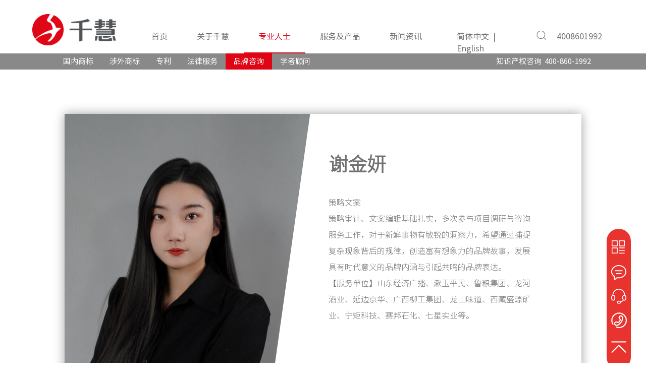

--- FILE ---
content_type: text/html;charset=UTF-8
request_url: http://www.qianhuiip.com/zyrs/detail_163947_1534.html
body_size: 3486
content:
<html>
<base href="http://www.qianhuiip.com/" />

<meta name="renderer" content="webkit"/>  
<meta name="force-rendering" content="webkit"/>  		
<meta http-equiv="X-UA-Compatible" content="IE=Edge,chrome=1"/> 

<link rel="stylesheet" type="text/css"  href="http://www.qianhuiip.com/web/css/fonts.css" />
<link rel="stylesheet" type="text/css"  href="http://www.qianhuiip.com/web/css/reset.css" />
<link rel="stylesheet" type="text/css"  href="http://www.qianhuiip.com/web/css/common.css" />
<link rel="stylesheet" type="text/css" href="http://www.qianhuiip.com/web/css/index.css" />
<link rel="stylesheet" type="text/css" href="http://www.qianhuiip.com/web/css/zhuanli.css" />
<script type="text/javascript" src="http://www.qianhuiip.com/web/js/jquery-1.11.0.min.js"></script>
<script type="text/javascript" src="http://www.qianhuiip.com/web/js/head.js"></script>
<script type="text/javascript" src="http://www.qianhuiip.com/web/js/common.js"></script>
<script type="text/javascript" src="http://www.qianhuiip.com/web/js/index.js"></script>
<script type="text/javascript" src="http://www.qianhuiip.com/web/js/zhuanli.js"></script>
<script type="text/javascript" src="http://www.qianhuiip.com/web/js/bannerList.js"></script>

<head>
    <meta name="toTop" content='true'>
    <meta property="og:type" content="image"/>
    <meta property="og:image" content="http://www.qianhuiip.com/web/img/logo.png"/> 
	<link rel="shortcut icon" href="http://www.qianhuiip.com/web/img/qianhui.ico" />

<!--     <script type="text/javascript" src="https://hm.baidu.com/hm.js?83d676dbfc522f10ac0c7d171064f223"></script> -->
    
    <!--[if lte IE 9]>
    <div id="ie9-warning">您正在使用 Internet Explorer 9 以下版本，网页内容可能无法正常显示。建议您升级到 <a href="http://www.microsoft.com/china/windows/internet-explorer/" target="_blank">更高版本</a> 或以下浏览器： <a href="http://www.mozillaonline.com/" target="_blank">Firefox</a> / <a href="https://www.google.cn/chrome/" target="_blank">Chrome</a> 
    </div>
    <script type="text/javascript">
    function position_fixed(el, eltop, elleft){
    // check if this is IE9
    if(!window.XMLHttpRequest)
    window.onscroll = function(){
     el.style.top = (document.documentElement.scrollTop + eltop)+"px";
     el.style.left = (document.documentElement.scrollLeft + elleft)+"px";
    }
    else el.style.position = "fixed";
    
    }
    position_fixed(document.getElementById("ie9-warning"),0, 0);
    </script>
  <![endif]-->
	<style>
		/* 低浏览器版本提示 */
		#ie9-warning{
		    margin: 0;
		    padding: 0;
		    background-color: yellow;
		    height: 50px;
		    width: 100%;
		    text-align: center;
		    line-height: 50px;
		    z-index: 99999;
		   }
		   #ie9-warning a{
		    color: red;
		    text-decoration: underline;
		   }
	</style>
</head>
<!--顶部-->
<body>
	<div class="top">
		<div class="header">
			<div class="logo"><a href="http://www.qianhuiip.com/" title="千慧展示站"><img src="http://www.qianhuiip.com/web/images/logo.png" alt="logo" /></a></div>
			
			<ul class="nav_z nav">
				<li class="nav_current" id="index"><span><a href="http://www.qianhuiip.com/">首页</a></span></li>
				<li id="aboutqh"><span>关于千慧</span></li>
				<li id="zyrs"><span>专业人士</span></li>
				<li id="fwcp">
					<span>服务及产品</span>
					<div class="subnav">
						<ul>
							<li><a href="http://www.qianhuiip.com/trademark/">商标</a></li>
							<li><a href="http://www.qianhuiip.com/zhuanli/">专利</a></li>
							<li><a href="http://www.qianhuiip.com/lawsuit/">诉讼</a></li>
							<li><a href="http://www.qianhuiip.com/Ubrandr/">品牌咨询</a></li>
							<li><a href="http://www.qianhuiip.com/zcpx/">知产培训</a></li>
							<li><a href="http://www.qianhuiip.com/bqxm/">版权及项目管理</a></li>
							<li>知识产权咨询&nbsp;&nbsp;400-860-1992</li>
						</ul>
					</div>
				</li>
				<li id="xwzx"><span>新闻资讯</span></li>
			</ul>
			
			<div class="header_right">
				<span class="language">
					<a href="http://www.qianhuiip.com/">简体中文</a>&nbsp;&nbsp;|&nbsp;
					<a href="http://www.qianhuiip.com/aboutqh_en/list_164023.html">English</a>
				</span>
				
				<div class="img_search"></div>
				<div class="phone">4008601992</div>
				<div class="list1024"></div>
				<div class="close1024"></div>
				<div class="inputBox">
					<input type="text" id="searchKeyWord" placeholder="请输入关键词" />
					<span class="boxSearch"></span>
					<span class="close"></span>
				</div>
				
			</div>
			
		</div>
	</div>
<script type="text/javascript" src="http://www.qianhuiip.com/web/js/jquery-1.9.1.min.js"></script>
<title>谢金妍 品牌设计师  - 千慧知识产权代理咨询有限公司官网</title>
<link href="http://www.qianhuiip.com/web/css/zyrs_xq.css" rel="stylesheet" type="text/css">

<input id="className" type="hidden" name="className" value="品牌咨询" />

<div class="banner_searchResult">
	<div class="anchor">
  		<div class="anchor_nr">
   			<span><a href="http://www.qianhuiip.com/" title="首页">首页</a></span>&nbsp;&nbsp;&gt;
   			<span><a href="http://www.qianhuiip.com/zyrs/">专业人士</a></span>&nbsp;&nbsp;&gt;
   			<span id="showname"><a href="http://www.qianhuiip.com/zyrs/list_163947.html">品牌咨询</a></span>&nbsp;&nbsp;&gt;
   			<span>谢金妍</span>
  		</div>
 	</div>
</div>
<div class="rwjs">
	<ul>
		<li><img src="http://www.qianhuiip.com/qian-pic/uploadpic/qianhuiipcn/20240117/ff8080818d166a8a018d166a8a8f0000.jpg" /></li>
		<li>
			<p class="rwjs_title">谢金妍</p>
			<div><p>
	策略文案
</p>
<p>
	策略审计、文案编辑基础扎实，多次参与项目调研与咨询服务工作，对于新鲜事物有敏锐的洞察力，希望通过捕捉复杂现象背后的规律，创造富有想象力的品牌故事，发展具有时代意义的品牌内涵与引起共鸣的品牌表达。<br />
【服务单位】山东经济广播、漱玉平民、鲁粮集团、龙河酒业、延边京华、广西柳工集团、龙山味道、西藏盛源矿业、宁矩科技、赛邦石化、七星实业等。
</p></div>
		</li>
	</ul>
	
	<div class="rwjs_fy">
		
		<a href="http://www.qianhuiip.com/zyrs/detail_163947_1536.html" title="许多多"><p>上一位：许多多</p></a>
	    <p>没有了</p>
        </div>
</div>



<!-- 底部 -->
	<div class="footer">
		<div class="foot">
			<ul class="foot_nav">
				<li>
					<p>
						关于千慧
						<span></span>
					</p>
					<div>
						<span>
							<a href="http://www.qianhuiip.com/aboutqh/list_163982.html">千慧简介</a>
						</span>
						
						<span>
							<a href="http://www.qianhuiip.com/aboutqh/list_163984.html">千慧大事记</a>
						</span>
						
						<span>
							<a href="http://www.qianhuiip.com/aboutqh/list_163986.html">千慧荣誉</a>
						</span>
						
						<span>
							<a href="http://www.qianhuiip.com/aboutqh/list_163988.html">联系我们</a>
						</span>
					</div>
				</li>
				<li>
					<p>
						专业人士
						<span></span>
					</p>
					<div>
						<span>
							<a href="http://www.qianhuiip.com/zyrs/list_163943.html">国内商标</a>
							
						</span>
						
						<span>
							<a href="http://www.qianhuiip.com/zyrs/list_163944.html">涉外商标</a>
							
						</span>
						
						<span>
							<a href="http://www.qianhuiip.com/zyrs/list_163945.html">专利</a>
							
						</span>
						
						<span>
							<a href="http://www.qianhuiip.com/zyrs/list_163948.html">法律服务</a>
							
						</span>
						
						<span>
							<a href="http://www.qianhuiip.com/zyrs/list_163947.html">品牌咨询</a>
							
						</span>
						
<!-- 						<span> -->
<!-- 						</span> -->
						
						<span>
							<a href="http://www.qianhuiip.com/zyrs/list_164014.html">学者顾问</a>
							
						</span>
						
					</div>
				</li>
				<li>
					<p>
						服务及产品
						<span></span>
					</p>
					<div>
						<span>
							<a href="http://www.qianhuiip.com/trademark/">商标</a>
							
						</span>
						
						<span>
							<a href="http://www.qianhuiip.com/zhuanli/">专利</a>
							
						</span>
						
						<span>
							<a href="http://www.qianhuiip.com/lawsuit/">诉讼</a>
							
						</span>
						
						<span>
							<a href="http://www.qianhuiip.com/Ubrandr/">品牌咨询</a>
							
						</span>
						
						<span>
							<a href="http://www.qianhuiip.com/zcpx/">知产培训</a>
						</span>
						
						<span>
							<a href="http://www.qianhuiip.com/bqxm/">版权及项目管理</a>
							
						</span>
						
<!-- 						<span> -->
<!-- 						</span> -->
						
<!-- 						<span> -->
<!-- 						</span> -->
						
						
					</div>
				</li>
				<li>
					<p>
						新闻资讯
						<span></span>
					</p>
					<div>
						<span>
							<a href="http://www.qianhuiip.com/news/list_163959.html">千慧新闻</a>
							
						</span>
						<span>
							<a href="http://www.qianhuiip.com/news/list_163960.html">行业动态</a>
						</span>	
		
						<span>
							<a href="http://www.qianhuiip.com/news/list_163962.html">政策法规</a>
							
						</span>
					</div>
				</li>
			</ul>
			
			<div class="foot_txt">
				
				<div class="ewm">
					<div>
						<div class="wx">
							<img src="http://www.qianhuiip.com/web/images/footer_wx.png" alt="微信二维码" />
							<span></span>
						</div>
					</div>
					<div>
						<div class="tb">
							<img src="http://www.qianhuiip.com/web/images/footer_tb.png" alt="淘宝二维码" />
							<span></span>
						</div>
					</div>
					<div>
						<div class="dy">
							<img src="http://www.qianhuiip.com/web/images/footer_dy.png" alt="抖音二维码" />
							<span></span>
						</div>
					</div>
				</div>
				
				<p>© 1992-2020 山东千慧知识产权集团有限公司版权所有  <a style="color: #ddd;" href="https://beian.miit.gov.cn/" target="_blank">鲁ICP备16019036号</a>警徽 鲁公安网备37010202000568号</p>
			</div>
		</div>
	</div>
	
	<!-- 添加咨询按钮 -->

	<div class="cn_pf">
		<div class="cn_pf1">
			<a href="http://www.qianhuiip.com/"><div class="cn_erwm_zong">
				<div class="cn_pftb cn_erwm"></div>
				
				<div class="cn_erwm_xs">
					<img src="http://www.qianhuiip.com/web/images/qherwm.png" />
					<img src="http://www.qianhuiip.com/web/images/fuwuhao.png" />
					<p>扫描关注千慧</p>
				</div>
			</div></a>
			
			<a href="javascript:;" onclick="openQQWin()" ><div class="cn_zxzx_zong">
				<div class="cn_pftb cn_zxzx">
					<p><img src="http://www.qianhuiip.com/web/images/yd_zxzx.png" /><span>在线咨询</span></p>
				</div>
				
				<div class="cn_zxzx_xs">
					<p id="qq">微信:</p>
				</div>
			</div></a>
			
			<a href="javascript:;" onclick="openQQWinV()" ><div class="cn_shkf_zong">
				<div class="cn_pftb cn_shkf"></div>
				
				<div class="cn_shkf_xs">
					<p id="qq2">QQ:</p>
				</div>
			</div></a>
			<a href="http://www.qianhuiip.com/" ><div class="cn_lxdh_zong">
				<div class="cn_pftb cn_lxdh"></div>
				
				<div class="cn_lxdh_xs">
					<p id="phone">固话：</p>
					<p id="mobile">手机：</p>
				</div>
				<p id="qqNUM" style="display:none;"></p>
			</div></a>
			
			<a href="javascript:scrollTo(0,0)" ><div class="cn_pftb cn_fhdb"></div></a>
			
		</div>
		
	</div>
</body>
<a href="javascript:scrollTo(0,0)" title="返回顶部"><div class="fh_top"></div></a>
<script type="text/javascript" src="http://www.qianhuiip.com/web/js/function/zyrsDetail.js"></script>


--- FILE ---
content_type: text/css;charset=UTF-8
request_url: http://www.qianhuiip.com/web/css/fonts.css
body_size: 258
content:
@font-face{
     font-family: 'Light'; 
     src: url('../fonts/Light/SourceHanSansCN-Light.eot');/* IE9 */
     src:url('../fonts/Light/SourceHanSansCN-Light.woff') format('woff'),
		 url('../fonts/Light/SourceHanSansCN-Light.woff2') format('woff2'),
         url('../fonts/Light/SourceHanSansCN-Light.ttf') format('truetype'),
         url('../fonts/Light/SourceHanSansCN-Light.svg') format('svg');
}
@font-face{
     font-family: 'Regular'; 
     src: url('../fonts/R/SourceHanSansCN-R.eot');/* IE9 */
     src:url('../fonts/R/SourceHanSansCN-R.woff') format('woff'),
		 url('../fonts/R/SourceHanSansCN-R.woff2') format('woff2'),
         url('../fonts/R/SourceHanSansCN-R.ttf') format('truetype'),
         url('../fonts/R/SourceHanSansCN-R.svg') format('svg');
}
@font-face{
     font-family: 'Bold'; 
     src: url('../fonts/Bold/SourceHanSansCN-Bold.eot');/* IE9 */
     src:url('../fonts/Bold/SourceHanSansCN-Bold.woff') format('woff'),
		 url('../fonts/Bold/SourceHanSansCN-Bold.woff2') format('woff2'),
         url('../fonts/Bold/SourceHanSansCN-Bold.ttf') format('truetype'),
         url('../fonts/Bold/SourceHanSansCN-Bold.svg') format('svg');
}

--- FILE ---
content_type: text/css;charset=UTF-8
request_url: http://www.qianhuiip.com/web/css/reset.css
body_size: 356
content:
body, h1, h2, h3, h4, h5, h6, hr, p, blockquote, dl, dt, dd, ul, ol, li, pre, form, fieldset, legend, button, input, textarea, th, td { margin:0; padding:0; -webkit-text-size-adjust:none;} 
body, button, input, select, textarea { font:18px/1.5tahoma; } 
h1, h2, h3, h4, h5, h6{ font-size:100%; } 
address, cite, dfn, em, var { font-style:normal; } 
small{ font-size:12px; } 
ul, ol { list-style:none; } 
a { text-decoration:none; }
sup { vertical-align:text-top; } 
sub{ vertical-align:text-bottom; } 
legend { color:#000; } 
fieldset, img { border:0; } 
button, input, select, textarea { font-size:100%; } 
table { border-collapse:collapse; border-spacing:0; } 

--- FILE ---
content_type: text/css;charset=UTF-8
request_url: http://www.qianhuiip.com/web/css/common.css
body_size: 3306
content:

a{
	color: #727171;
}
a:hover{
	color: #df0515;
}
li{
	list-style: none;
}
body{
	font-size: 18px;
	color: #727171;
	font-family: Light;
}
.top{
	width: 100%;
	position: relative;
}
.header{
	max-width: 1200px;
	width: 90%;
	height: 106px;
	margin: 0 auto;
	font-size: 16px;
	font-family: Regular;
	overflow: hidden;
	zoom: 1;
}
.header:after{
	content: '';
	position: absolute;
	display: block;
	clear: both;
}
.header>div,.header>ul{
	float: left;
}

.header .logo,.header .header_right{
	width: 18%;
}
.header .logo img{
	width: 166px;
	margin-top: 28px;
}
.header .nav{
	width: 55%;
	margin-top: 38px;
	overflow: hidden;
	display: block;
}
.header .nav>li{
	float: left;
}
.nav>li>span{
	position: relative;
	display: inline-block;
	height: 68px;
	line-height: 68px;
	padding: 0 29px;
	text-align: center;
	cursor: pointer;
}
.nav .nav_current>span{
	color: #df0515;
}
.nav .nav_current>span a{
	color: #df0515;
}
.nav .nav_current>span:before{
	content: '';
	position: absolute;
	width: 100%;
	height: 2px;
	background-color: #DF0515;
	bottom: 0;
	left: 0;
	z-index: 999;
}
.nav .subnav{
	position: absolute;
	width: 100%;
	height: 48px;
	left: 0;
	bottom: -48px;
	background-color: #898989;
	z-index: 99;
	display: none;
}
.nav .nav_current .subnav{
	display: block;
}
.nav .subnav:after{
	content: '';
	display: block;
	clear: both;
}

.nav .subnav ul{
	max-width: 1200px;
	width: 83%;
	margin: 0 auto;
}
.width{
	max-width: 1200px;
	width: 83%;
	margin: 0 auto;
}
.nav .subnav ul li{
	float: left;
	line-height: 48px;
	font-size: 15px;
	color: #fff;
}
.nav .subnav ul li:last-child{
	float: right;
}
.nav .subnav ul li>a{
	color: #fff;
	padding: 0 16px;
	box-sizing: border-box;
	display: inline-block;
	cursor: pointer;
}
.nav .subnav ul li:hover>a{
	color: #DF0515;
}

/* 缁夎濮╃粩锟�1024鐎佃壈鍩呴弽锟� */
.yd_nav{
	position: absolute;
	width: 100%;
	background-color: #fff;
	top: 90px;
	left: 0;
	z-index: 99;
	display: none;
}
.yd_navhide{
	display: none;
}
.yd_nav>li{
	width: 83%;
	margin: 0 auto;
	font-size: 16px;
	line-height: 3;
	cursor: pointer;
	border-bottom: 1px solid #727171;
}
.yd_nav>li:last-child{
	border-bottom: none;
}
.yd_nav>li>span{
	display: inline-block;
	width: 100%;
	position: relative;
}
.yd_nav>li>span:before{
	content: '';
	display: block;
	width: 20px;
	height: 20px;
	background: url(../images/yd_icon.png) no-repeat center;
	background-size: 120px;
	background-position: 3px -37px;
	position: absolute;
	top: 13px;
	right: 0;
}
.yd_nav>li>span.span_up::before{
	background-position: -26px -37px;
}

.yd_nav>li:first-child>span:before{
	display: none;
}

.yd_nav .subnav{
	display: none;
}
.yd_nav .subnav ul>li{
	line-height: 2;
	padding-left: 16px;
	box-sizing: border-box;
}
.yd_nav .subnav ul>li a{
	width: 100%;
	font-size: 14px;
	display: inline-block;
}
.nav .subnav ul li.current_a:hover a{
	color: #fff;
}
.nav .subnav ul li.current_a{
	background-color: #df0515;
}
.header_right .inputBox{
	position: absolute;
	right: -200%;
	top: 16px;
	background-color: #fff;
}

.inputBox input{
	width: 262px;
	height: 36px;
	border: 1px solid #727171;
	color: #727171;
	font-size: 16px;
	padding-left: 12px;
	margin-right: 34px;
}

.inputBox span{
	display: inline-block;
	width: 23px;
	height: 23px;
	position: absolute;
	top: 8px;
	background: url(../images/PC_icon.png) no-repeat center;
	background-size: 132px;
}
.inputBox span.boxSearch{
	background-position: -28px 0;
	right: 45px;
	cursor: pointer;
}

.inputBox span.close{
	background-position: -58px 0;
	right: 0;
	cursor: pointer;
}

@media only screen and (max-width: 997px){
	.yd_header_right .inputBox{
		width:100%;
	}
	.yd_header_right .inputBox input{
		width: calc(100% - 72px);
		width: -moz-calc(100% - 72px);
		width: -webkit-calc(100% - 72px);
		height: 70px;
		font-size: 32px;
		padding-left: 12px;
		margin-right: 34px;
		position:relative;
		top:-4px;
	}

	.yd_header_right .inputBox span.close{
		background: url(../images/yd_icon.png) no-repeat center;
		background-position: -142px 2px;
		width:52px;
		height:52px;
		background-size: 200px;
	}
	.yd_header_right .inputBox span.boxSearch{
		right: 92px;
		background: url(../images/yd_icon.png) no-repeat center;
		background-size: 190px;
		background-position: -63px 0;
		width:48px;
		height:48px;
	}
}

/* 閹靛婧�缁旓拷1024 */
.yd_nav .subnav{
	display: none;
}
	
.yd_nav .subnav ul>li:last-child{
	display: none;
}

.header .yd_header_right{
	width: 60% !important;
}
.yd_header_right .language{
	display: none;
}
.header .header_right{
	display: flex;
	justify-content: flex-end;
	margin-top: 38px;
	padding: 22px 0;
	position: relative;
	width:25%;
}

.header .header_right .img_search{
	margin-left: 20px;
	width: 20px;
	height: 20px;
	background: url(../images/PC_icon.png) no-repeat center;
	background-size: 132px;
	background-position: 0 0;
	cursor: pointer;
}

.header .header_right .phone{
	margin-left: 20px;
	
}

.yd_header_right .list1024,.yd_header_right .close1024{
	margin-left: 20px;
	width: 20px;
	height: 20px;
	background: url(../images/yd_icon.png) no-repeat center;
	background-size: 100px;
	background-position: 0 3px;
	cursor: pointer;
}
.yd_header_right .close1024{
	background-position: -58px 2px;
	background-size: 80px;
	display: none;
}

.yd_header1024 .logo{
	   width: 40%;
}
/* 缁夎濮�980 鐎佃壈鍩呴弽锟� */
.yd_header980{
	width: calc(100% - 60px);
	width: -moz-calc(100% - 60px);
	width: -webkit-calc(100% - 60px);
	height: 150px;
}
.yd_header980 .logo img {
    width: 228px;
    margin-top: 44px;
}
.yd_header980 .yd_nav{
	top: 149px;
}
.yd_header980 .yd_nav .subnav ul>li{
	padding-left: 38px;
}
.yd_header980 .yd_nav .subnav ul>li a{
	font-size: 32px;
	line-height: 3;
	font-family: Light;
}

.yd_header980 .yd_header_right .img_search {
    width: 52px;
    height: 52px;
    background: url(../images/yd_icon.png) no-repeat center;
    background-size: 230px;
    background-position: -80px 0;
	margin-top: -2px;
}

.yd_header980 .yd_header_right .phone{
	margin-left: 20px;
	display: none;
}

.yd_header980 .yd_nav>li{
	width: calc(100% - 60px);
	width: -moz-calc(100% - 60px);
	width: -webkit-calc(100% - 60px);
}

.yd_nav>li>span.span980{
	font-size: 38px;
	font-family: 'Bold';
}
.yd_nav>li>span.span980:before{
	width: 28px;
	height: 24px;
	background-size: 200px;
	background-position: 2px -68px;
	top: 36px;
}
.yd_nav>li>span.span_up980::before{
	background-position: -48px -68px;
}

.yd_header_right .list980,.yd_header_right .close980{
	margin-left: 70px;
	width: 52px;
	height: 52px;
	background-size: 230px;
	background-position: 0 6px;
}
.yd_header_right .close980{
	background-position: -148px 2px;
	background-size: 200px;
	display: none;
}


/* PC鎼存洟鍎� */
.footer{
	width: 100%;
	margin: 0 auto;
	margin-top: 90px;
	padding: 80px 0 60px;
	background-color: #595757;
	color: #fff;
	font-size: 14px;
	overflow: hidden;
}
.footer .foot{
	max-width: 1200px;
	width: 83%;
	margin: 0 auto;
}
.footer .foot_nav{
	overflow: hidden;
}

.footer .foot_nav li{
	width: 25%;
	float: left;
}
.footer .foot_nav li>p{
	font-size: 16px;
	font-family: Bold;
}
.footer .foot_nav li>div{
	margin-top: 34px;
}
.footer .foot_nav li span{
	line-height: 2.5;
	display: block;
}
.footer .foot_nav li a{
	color: #fff;
	font-family: Light;
}

.footer .foot_txt{
	margin-top: 46px;
}
.footer .foot_txt::after{
	content: '';
	display: block;
	clear: both;
}
.footer .foot_txt p{
	float: left;
	margin-top: 16px;
	font-family: Light;
}
.footer .foot_txt .ewm{
	float: right;
	display: flex;
}

.footer .foot_txt .ewm>div{
	width: 36px;
	height: 36px;
	background: url(../images/PC_icon.png) no-repeat center;
	background-size: 132px;
	background-position: -40px -30px;
	margin-left: 30px;
	position: relative;
	cursor: pointer;
}

.footer .foot_txt .ewm>div:nth-child(2){
	background-position: -88px -29px;
}

.footer .foot_txt .ewm>div:nth-child(3){
	background-position: 4px -30px;
}

.footer .foot_txt .ewm>div>div{
	position: absolute;
	bottom: 36px;
	left: -90px;
	cursor: auto;
	display: none;
}

.footer .foot_txt .ewm>div span{
	display: block;
	width: 16px;
	height: 16px;
	position: absolute;
	bottom: 226px;
	left: 192px;
	cursor: pointer;
}

/**咨询按钮**/

.cn_pf{
	position: fixed;
	top: 63%;
	right: 30px;
}
.cn_pf1{
	width: 48px;
	background-color: #e8342f;
	border-radius: 180px;
}
.cn_pf1 .cn_pftb{
	width: 31px;
	height: 31px;
	margin: 0 auto;
	background: url(../images/cn_pf.png) no-repeat center;
	cursor: pointer;
}
.cn_pf1 .cn_erwm{
	width: 28px;
	background-position: 0 bottom;
	padding-top: 24px;
}

.cn_pf1 .cn_zxzx{
	background-position: -35px bottom;
	padding-top: 18px;
}
.cn_pf1 .cn_shkf{
	background-position: -70px bottom;
	padding-top: 16px;
}
.cn_pf1 .cn_lxdh{
	background-position: -105px bottom;
	padding-top: 16px;
}
.cn_pf1 .cn_yjfk{
	background-position: -140px bottom;
	padding-top: 14px;
}
.cn_pf1 .cn_fhdb{
	background-position: -175px;
	padding-top: 26px;
	padding-bottom: 24px;
}
.cn_pf1 .cn_zxzx p{
	display: none;
}

.cn_erwm_zong,.cn_zxzx_zong,.cn_shkf_zong,.cn_lxdh_zong{
	position: relative;
}

.cn_erwm_zong .cn_erwm_xs{
	position: absolute;
	right: 50px;
	top: 0;
	background-color: #e8342f;
	width: 0px;
	height: 166px;
	font-size: 0px;
	-webkit-transition: .3s;
    -moz-transition: .3s;
    -o-transition: .3s;
    transition: .3s;
	overflow: hidden;
}
.cn_erwm_zong .cn_erwm_xs img{
	width: 0px;
	-webkit-transition: .4s;
    -moz-transition: .4s;
    -o-transition: .4s;
    transition: .4s;
	padding-top: 10px;
}
.cn_erwm_zong .cn_erwm_xs img:first-child{
	margin-left: 12px;
}
.cn_erwm_zong .cn_erwm_xs p{
	color: #fff;
	margin-top: 4px;
	padding-bottom: 10px;
	text-align: center;
}
/***在线咨询、售后客服\电话***/
.cn_zxzx_xs,.cn_shkf_xs,.cn_lxdh_xs{
	background-color: #e8342f;
	height: 36px;
	font-size: 0px;
	line-height: 36px;
	text-align: center;
	position: absolute;
	right: 50px;
	-webkit-transition: .3s;
    -moz-transition: .3s;
    -o-transition: .3s;
    transition: .3s;
	width: 0;
	overflow: hidden;
	cursor: pointer;
	
}
.cn_zxzx_xs p,.cn_shkf_xs p{
	color: #fff;
}
.cn_zxzx_xs{
	top: 16px;
}
.cn_shkf_xs{
	top: 12px;
}

/***电话***/
.cn_lxdh_xs{
	height: 72px;
	text-align: left;
	color: #fff;
	line-height: 30px;
	top: 0;
	
}

/***鼠标移入****/
.cn_erwm_zong:hover .cn_erwm_xs{
	width: 260px;
	font-size: 16px;
}
.cn_erwm_zong:hover img{
	width: 116px;
}
.cn_zxzx_zong:hover .cn_zxzx_xs,.cn_shkf_zong:hover .cn_shkf_xs{
	width: 160px;
	font-size: 14px;
}
.cn_lxdh_zong:hover .cn_lxdh_xs{
	width: 160px;
	padding-left: 8px;
	font-size: 14px;
}


/* 980 缁夎濮╃粩顖氱俺闁拷 */
.footer980{
	margin-top: 80px;
	padding: 42px 0 68px;
	font-size: 30px;
}
.footer980 .foot{
	width: calc(100% - 60px);
	width: -moz-calc(100% - 60px);
	width: -webkit-calc(100% - 60px);
}
.footer980 .foot_nav li{
	width: 100%;
	float: none;
	border-bottom:  1px solid #fff;
}
.footer980 .foot_nav li>p{
	font-size: 34px;
	line-height: 3;
	font-family: Regular;
	position: relative;
	cursor: pointer;
}
.footer980 .foot_nav li>p>span{
	position: absolute;
	width: 26px;
	height: 26px;
	background: url(../images/yd_icon.png) no-repeat center;
	background-size: 200px;
	background-position: 0 -134px;
	right: 8px;
	top: 37%;
}
.footer980 .foot_nav li>div{
	width: calc(100% - 60px);
	width: -moz-calc(100% - 60px);
	width: -webkit-calc(100% - 60px);
	margin: 0 auto;
	display: none;
}
.footer980 .foot_nav li span{
	line-height: 2.5;
}
.footer980 .foot_nav li a {
    display: block;
}

.footer980 .foot_txt{
	margin-top: 64px;
}
.footer980 .foot_txt p{
	float: none;
	margin-top: 60px;
	text-align: center;
}
.footer980 .foot_txt .ewm{
	float: none;
	justify-content: center;
}

.footer980 .foot_txt .ewm>div{
	width: 66px;
	height: 66px;
	background-size: 240px;
	background-position: -72px -53px;
	margin: 0 34px;
}

.footer980 .foot_txt .ewm>div:nth-child(2){
	background-position: -160px -52px;
}

.footer980 .foot_txt .ewm>div:nth-child(3){
	background-position: 8px -52px;
}

.footer980 .foot_txt .ewm>div>div{
	bottom: 66px;
	left: -75px;
}

.footer980 .foot_txt .ewm>div span{
	display: block;
	width: 16px;
	height: 16px;
	position: absolute;
	bottom: 226px;
	left: 192px;
	cursor: pointer;
}

/* banner */
.banner{
	width: 100%;
	height: 500px;
	position: relative;
	overflow: hidden;
}
.banner1024{
	height: 600px;
}
/* 闁挎氨鍋� */
.anchor{
	width: 100%;
	height: 50px;
	line-height: 50px;
	background-color: #efefef;
	position: absolute;
	bottom: 0;
}
.anchor .anchor_nr{
	max-width: 1200px;
	width: 83%;
	margin: 0 auto;
	font-size: 14px;
	font-family: Light;
}
.anchor .anchor_nr span{
	display: inline-block;
	margin: 0 12px;
}
.anchor .anchor_nr span:first-child{
	margin: 0;
}

/* 1024 缁夎濮╃粩顖炴晪閻愶拷 */
.banner_patent980 .anchor{
	height: 68px;
	line-height: 68px;
	background-color: #fff;
	bottom: -68px;
}
.banner_patent980 .anchor .anchor_nr{
	width: calc(100% - 60px);
	width: -moz-calc(100% - 60px);
	width: -webkit-calc(100% - 60px);
	font-size: 28px;
}
.banner_patent980 .anchor .anchor_nr span{
	margin: 0 16px;
}
.banner_patent980 .anchor .anchor_nr span:first-child{
 margin-left: 0;
}
/* 閸氬牅缍旂�广垺鍩� */
.customer{
	width: 83%;
	padding-bottom: 34px;
	position: relative;
	overflow: hidden;
}
.customer ul{
	margin-top: 36px;
	position: relative;
}
.customer ul li{
	width: 100%;
	float: left;
	display: flex;
	flex-wrap: wrap;
	justify-content: space-between;
}

.customer ul li .customer_1{
	width: calc(20% - 20px);
	width: -moz-calc(20% - 20px);
	width: -webkit-calc(20% - 20px);
	margin-top: 26px;
	position: relative;
}

.customer ul li .customer_1>img{
	width: 100%;
	display: block;
	margin: 0 auto;
	cursor: pointer;
}

.customer_1>p{
	position: absolute;
	top: 0;
	left: 0;
	width: 100%;
	padding: 16px;
	background-color: #DF0515;
	opacity: .8;
	color: #F2F2F2;
	font-family: Regular;
	box-sizing: border-box;
	font-size: 16px;
	display: none;
}

.customer .customer-dian{
	position: absolute;
	bottom: 0;
	text-align: center;
	width: 100%;
}
.customer-dian span{
	width: 8px;
	height: 8px;
	border-radius: 50%;
	background-color: #727172;
	margin: 0 7px;
	display: inline-block;
	cursor: pointer;
}
.customer-dian span.current{
	background-color: #DF0515;
}

/* 980 缁夎濮╃粩顖氭値娴ｆ粌顓归幋锟� */
.customer980{
	width: calc(100% - 60px);
	width: -moz-calc(100% - 60px);
	width: -webkit-calc(100% - 60px);
	padding-bottom: 50px;
}
.customer980 .title{
	font-size: 50px;
	margin-top: 80px;
}
.customer980 ul li .customer_1{
	width: calc(50% - 14px);
	width: -moz-calc(50% - 14px);
	width: -webkit-calc(50% - 14px);
}
.customer980 ul li .customer_1>img{
	cursor: none;
}
.customer980 ul li .customer_1>p{
	display: none;
}

.customer980 .customer-dian span{
	width: 16px;
	height: 16px;
	margin: 0 15px;
}

@media only screen and (max-width: 1280px){
	body,.customer_1>p{
		font-size: 15px;
	}
}

--- FILE ---
content_type: text/css;charset=UTF-8
request_url: http://www.qianhuiip.com/web/css/index.css
body_size: 1584
content:

.banner ul{
	position: relative;
}
.banner ul li{
	width: 100%;
	height: 700px;
	float: left;
	background: url(../images/banner1.jpg) no-repeat center;
	background-size: cover;
}
.banner ul li:nth-child(2){
	background: url(../images/banner2.jpg) no-repeat center;
	background-size: cover;
}
.banner ul li:nth-child(3){
	background: url(../images/banner3.jpg) no-repeat center;
	background-size: cover;
}
.banner ul li:nth-child(4){
	background: url(../images/banner4.jpg) no-repeat center;
	background-size: cover;
}

.banner ul li>div{
	position: relative;
	max-width: 1200px;
	width: 83%;
	margin: 0 auto;
	font-size: 67px;
	font-family: Regular;
	color: #fff;
	line-height: 1.2;
	top: 34%;
	text-shadow: 2px 1px 3px #666;
}
.banner ul li:nth-child(1)>div{
	width: 75%;
	text-align: center;
	top:16%;
}
.banner ul li:nth-child(2)>div{
	text-align: left;
}
.banner ul li:nth-child(3)>div{
	color: #df0515;
	text-align: right;
}
.banner ul li:nth-child(4)>div{
	color: #df0515;
}
.banner .banner-dian{
	position: absolute;
	bottom: 40px;
	text-align: center;
	width: 100%;
}
.banner-dian span{
	width: 12px;
	height: 12px;
	border-radius: 50%;
	background-color: #fff;
	margin: 0 7px;
	opacity: .8;
	display: inline-block;
	cursor: pointer;
}
.banner-dian span.current{
	background-color: #DF0515;
}

/* 绉诲姩绔痓anner */
.banner1024 ul li{
	height: 600px;
	background: url(../images/banner1_yd.jpg) no-repeat center;
	background-size: cover;
}
.banner1024 ul li:nth-child(2){
	background: url(../images/banner2_yd.jpg) no-repeat center;
	background-size: cover;
}
.banner1024 ul li:nth-child(3){
	background: url(../images/banner3_yd.jpg) no-repeat center;
	background-size: cover;
}
.banner1024 ul li:nth-child(4){
	background: url(../images/banner4_yd.jpg) no-repeat center;
	background-size: cover;
}
.banner1024 ul li:first-child>div,.banner1024 ul li:last-child>div{
	display: none;
}
.banner1024 ul li:nth-child(n + 2)>div{
	width: calc(100% - 60px);
	width: -moz-calc(100% - 60px);
	width: -webkit-calc(100% - 60px);
	font-size: 70px;
}
.banner1024 ul li:nth-child(3)>div{
	top: 41%;
}
.banner1024 .banner-dian {
    bottom: 20px;
}
.banner1024 .banner-dian span{
	width: 20px;
	height: 20px;
	margin: 0 16px;
}
/* 鏍囬 */
.title{
	font-size: 32px;
	text-align: center;
	margin-top: 90px;
	font-family: Regular;
}

/* 涓昏鏈烘瀯鍏ュ彛 */
.sort{
	width: 83%;
}
.sort .main ul{
	display: flex;
	display: -webkit-flex;
	flex-wrap: wrap;
	justify-content: center;
	margin-top: 62px;
}
.sort .main ul>li{
	width: 20%;
	overflow: hidden;
	cursor: pointer;
}

.main ul .ele{
	max-width: 218px;
	width: calc(100% - 20px);
	width: -moz-calc(100% - 20px);
	width: -webkit-calc(100% - 20px);
	height: 218px;
	padding: 9px;
	border-radius: 50%;
	border: 1px #f2f2f2 solid;
	margin: 0 auto;
	position: relative;
}
.main ul .ele_current{
	border: 1px #DF0515 solid;
}
.ele .geometry1,.ele .geometry2,.ele .geometry3,.ele .geometry4{
	width: calc(50% + 2px);
	width: -moz-calc(50% + 2px);
	width: -webkit-calc(50% + 2px);
	height: calc(50% + 2px);
	height: -moz-calc(50% + 2px);
	height: -webkit-calc(50% + 2px);
	position: absolute;
	-moz-transform-origin: 100% 100%;
	-webkit-transform-origin:100% 100%;
	-o-transform-origin:100% 100%;
	top: -1px;
	left: -1px;
	z-index: 1;
	background-color: #fff;
}
.ele .geometry2{
	-moz-transform-origin: 0 100%;
	-webkit-transform-origin:0 100%;
	-o-transform-origin:0 100%;
	right: -2px;
	left: auto;
}
.ele .geometry3{
	-moz-transform-origin: 100% 0;
	-webkit-transform-origin:100% 0;
	-o-transform-origin:100% 0;
	top: auto;
	bottom: -2px;
}
.ele .geometry4{
	-moz-transform-origin: 0 0;
	-webkit-transform-origin:0 0;
	-o-transform-origin:0 0;
	top: auto;
	left: auto;
	bottom: -2px;
	right: -2px;
}
.main li:nth-child(1) .ele .geometry3{
	transform: rotate(36deg);
}
.main li:nth-child(1) .ele .geometry4{
	transform: rotate(-36deg);
}

.main li:nth-child(2) .ele .geometry2{
	transform: rotate(-18deg);
}
.main li:nth-child(2) .ele .geometry4{
	transform: rotate(54deg);
}

.main li:nth-child(3) .ele .geometry2{
	transform: rotate(72deg);
}

.main li:nth-child(4) .ele .geometry1{
	transform: rotate(-72deg);
}


.main li:nth-child(5) .ele .geometry1{
	transform: rotate(18deg);
}
.main li:nth-child(5) .ele .geometry3{
	transform: rotate(-54deg);
}


.ele .text,.ele .text .text_current{
	width: calc(100% - 20px);
	width: -moz-calc(100% - 20px);
	width: -webkit-calc(100% - 20px);
	height: calc(100% - 20px);
	height: -moz-calc(100% - 20px);
	height: -webkit-calc(100% - 20px);
	border-radius: 50%;
	background-color: #5976b9;
	font-family: Light;
	position: absolute;
	overflow: hidden;
	z-index: 9; 
}
.main ul>li:nth-child(2) .ele .text{
	background-color: #8dc8c5;
}
.main ul>li:nth-child(3) .ele .text{
	background-color: #77b5d5;
}
.main ul>li:nth-child(4) .ele .text{
	background-color: #ed7458;
}
.main ul>li:nth-child(5) .ele .text{
	background-color: #7888c3;
}
.ele .text>p{
	font-size: 28px;
	text-align: center;
	line-height: 218px;
	color: #fff;
}

.ele .text>img{
	display: block;
	margin: 0 auto;
	width: 78%;
	margin-top: 44%;
}

.ele .text .text_current{
	background-color: #DF0515;
	top: 0;
	left: 0;
	text-align: center;
	color: #fff;
	line-height: 2;
	display: none;
}
.ele .text .text_current p{
	font-size: 24px;
	margin-top: 20%;
}
.ele .text .text_current div{
	font-size: 14px;
	margin-top: 16px;
}
.ele .text .text_current>img{
	width: 88%;
	margin-top: 24%;
}

/* 980 绉诲姩绔富瑕佹満鏋勫叆鍙� */
.sort980{
	width: calc(100% - 60px);
	width: -moz-calc(100% - 60px);
	width: -webkit-calc(100% - 60px);
}
.sort980 .title{
	font-size: 50px;
	margin-top: 80px;
}

.sort980 .main ul{
	width: 94%;
	margin: 0 auto;
	margin-top: 60px;
}
.sort980 .main ul>li{
	width: 33.33%;
}

.sort980 .main ul .ele{
	max-width: none;
	width: calc(100% - 30px);
	width: -moz-calc(100% - 30px);
	width: -webkit-calc(100% - 30px);
	height: 218px;
	padding: 0;
	border-radius: 50%;
	border: none;
}
.sort980 .ele .geometry1,.sort980 .ele .geometry2,.sort980 .ele .geometry3,.sort980 .ele .geometry4{
	display: none;
}

.sort980 .ele .text,.ele .text .text_current{
	width: 100%;
	height: 100%;
}
.sort980 .ele .text>p{
	font-size: 36px;
	margin-top: 42%;
	line-height: 1;
	font-family: Light;
}

.sort980 .ele .text .text_current{
	display: none;
}

@media only screen and (max-width: 1366px){
	.banner ul li>div{
		font-size: 58px;
	}
}
@media only screen and (max-width: 1280px){
	.banner ul li>div{
		font-size: 48px;
	}
}
@media only screen and (max-width: 1024px){
	.banner ul li>div{
		font-size: 44px;
	}
}

--- FILE ---
content_type: text/css;charset=UTF-8
request_url: http://www.qianhuiip.com/web/css/zhuanli.css
body_size: 2396
content:
.banner_patent{
	width: 100%;
	height: 650px;
	position: relative;
	overflow: hidden;
	background-color: #8dc8c5;
}
.banner_patent .banner_patent1{
	max-width: 1340px;
	width: 90%;
	background: url(../images/bannerPC_zhuanli.png) no-repeat center right;
	height: 100%;
	margin: 0 auto;
	background-size: cover;
}

.banner_patent p{
	max-width: 1200px;
	width: 95%;
	font-size: 66px;
	color: #fff;
	font-family: Regular;
	margin: 0 auto;
	padding-top: 12%;
	position: relative;
	box-sizing: border-box;
}
/* 1024 绉诲姩绔痓anner */
.banner_patent980 .banner_patent1{
	width: 100%;
	background: url(../images/banner1024_zhuanli.jpg) no-repeat center;
	background-color: #8dc8c5;
	background-size: cover;
	overflow: inherit;
}
.banner_patent980 p{
	display: none;
}

/* 鏍囬 */
.title{
	font-size: 32px;
	text-align: center;
	margin-top: 84px;
	font-family: Regular;
}

/* 涓撳埄涓氬姟浠嬬粛 */
.meaning .meaning_txt{
	margin-top: 40px;
	font-size: 18px;
	line-height: 2;
	font-family: Light;
}

/* 涓撳埄涓氬姟浠嬬粛 */
.meaning980{
	width: calc(100% - 60px);
	width: -moz-calc(100% - 60px);
	width: -webkit-calc(100% - 60px);
}
.meaning980 .title{
	font-size: 50px;
	margin-top: 120px;
}
.meaning980 .meaning_txt{
	margin-top: 50px;
	font-size: 32px;
}

/* 鍗冩収涓撳埄浼樺娍 */
.advantage{
	background-color: #8dc8c5;
	padding: 50px 0;
	margin-top: 90px;
	color: #fff;
}
.advantage .title{
	font-size: 57px;
	margin-top: 0;
	font-family: Bold;
}
.advantage ul{
	/* margin-top: 36px; */
	overflow: hidden;
}
.advantage ul li{
	width: 25%;
	float: left;
	text-align: center;
}
.advantage ul li>div{
	width: 140px;
	height: 76px;
	margin: 0 auto;
	background: url(../images/zhuanli_icon.png) no-repeat center;
	background-position: 0 -465px;
}
.advantage ul li:nth-child(2)>div{
	background-position: -174px -465px;
}
.advantage ul li:nth-child(3)>div{
	background-position: 0 -563px;
}
.advantage ul li:nth-child(4)>div{
	background-position: -174px -563px;
}
.advantage ul li>p{
	margin-top: 12px;
	font-size: 28px;
	font-family: Light;
}
@media only screen and (max-width: 1280px){
	.advantage ul li>p{
		font-size: 22px;
	}
}
/* 980 鍗冩収涓撳埄浼樺娍 */
.advantage980{
	width: 100%;
	margin-top: 80px;
	padding-top: 0;
}
.advantage980 ul{
	margin-top: 0px;
}
.advantage980 ul li{
	width: 50%;
	margin-top: 58px;
}
.advantage980 ul li>p{
	margin-top: 16px;
	font-size: 32px;
}

/* 涓撳埄涓氬姟鍒嗙被 */
.business ul{
	margin-top: 60px;
	overflow: hidden;
}
.business ul li{
	width: calc(33.333% - 18px);
	width: -moz-calc(33.333% - 18px);
	width: -webkit-calc(33.333% - 18px);
	height: 450px;
	float: left;
	background: url(../images/zhuanli_bgicon.png) no-repeat left top;
	background-color: #f2f2f2;
	font-family: Light;
	border-radius: 32px 0 0 0;
	overflow-x: hidden;
}
.business ul li:nth-child(2){
	margin-left: 27px;
}
.business ul li:last-child{
	float: right;
}

.business ul li>p{
	height: 38px;
	line-height: 38px;
	font-size: 20px;
	text-align: center;
	background-color: #8dc8c5;
	margin-left: 35px;
	margin-top: 32px;
	margin-bottom: 28px;
	color: #fff;
	overflow: hidden;
 	text-overflow: ellipsis;
 	white-space: nowrap;
 	padding: 0 1.5em;
 	box-sizing: border-box;
}
.business ul li>p>span{
	margin-left: -35px;
}
.business ul li>span{
	display: block;
	text-align: center;
	font-size: 17px;
	margin: 14px 1em;
	overflow: hidden;
	text-overflow:ellipsis;
	white-space: nowrap;
}

/* 980 涓撳埄涓氬姟鍒嗙被 */
.business980{
	width: calc(100% - 60px);
	width: -moz-calc(100% - 60px);
	width: -webkit-calc(100% - 60px);
}
.business980 .title{
	font-size: 50px;
	margin-top: 80px;
}
.business980 ul{
	margin-top: 16px;
	overflow: hidden;
}
.business980 ul li{
	width: 100%;
	height: auto;
	float: none;
	background: url(../images/zhuanli_bgicon980.png) no-repeat left top;
	background-color: #f2f2f2;
	border-radius: 60px 0 0 0;
	margin-top: 44px;
	padding-bottom: 66px;
}
.business980 ul li:nth-child(2){
	margin-left: 0;
}
.business980 ul li:last-child{
	float: none;
}
.business980 ul li>p{
	height: 68px;
	line-height: 68px;
	font-size: 36px;
	margin-left: 63px;
	margin-top: 59px;
	margin-bottom: 46px;
}
.business980 ul li>p>span{
	margin-left: -63px;
}
.business980 ul li>span{
	font-size: 32px;
}

/* 涓撳埄鐢宠娴佺▼ */
.procedure img{
	margin-top: 60px;
	width: 100%;
}
.procedure980{
	width: calc(100% - 60px);
	width: -moz-calc(100% - 60px);
	width: -webkit-calc(100% - 60px);
}
.procedure980 .title {
    font-size: 50px;
    margin-top: 80px;
}
.procedure980 img{
	width: 70%;
	display: block;
	margin: 0 auto;
	margin-top: 60px;
}


/* 涓撳埄涓撳鍥㈤槦 */
.team{
	max-width: 100%;
	width: 100%;
	background-color: #f2f2f2;
	font-size: 18px;
	line-height: 2;
	margin-top: 84px;
	padding-top: 78px;
}
.team .title{
	margin-top: 0;
}
.team>p{
	max-width: 1200px;
	width: 83%;
	margin: 0 auto;
	margin-top: 42px;
	font-family: Light;
}

.team .team_person{
	max-width: 1200px;
	width: 83%;
	margin: 0 auto;
	margin-top: 20px;
	position: relative;
	padding-bottom: 90px;
	overflow: hidden;
}
.team .team_person ul{
	overflow: hidden;
	position: relative;
}
.team .team_person ul li{
	float: left;
	height: 432px;
}
.team .team_person ul li>div.li_border{
	width: 100%;
	height: 100%;
	border: 1px solid #727171;
	box-sizing:border-box;
	overflow: hidden;
}
.team .team_person ul .personnel_img{
	float: right;
	height: 432px;
}
.team .team_person ul .personnel_img>img{
	height: 100%;
}
.team .team_person ul .personnel{
	height: 432px;
	padding: 4px 24px 16px;
	font-family: Light;
	overflow-y: auto;
	font-size:16px;
}
.team .team_person ul .personnel>p{
	font-size: 20px;
	/* margin-bottom: 8px; */
	margin-top: 8px;
	font-family: Regular;
}
.team .team_person ul .personnel .personnel_kh{
	display: flex;
	flex-wrap: wrap;
}
.team .team_person ul .personnel .personnel_kh>span{
	margin-right: 30px;
}
.team .team_person ul .personnel .personnel_kh>span:last-child{
	margin-right: 0;
}
.team .team_person .team-dian{
	position: absolute;
	bottom: 50px;
	text-align: center;
	width: 100%;
}
.team .team_person .team-dian span{
	width: 8px;
	height: 8px;
	border-radius: 50%;
	background-color: #727172;
	margin: 0 7px;
	opacity: .8;
	display: inline-block;
	cursor: pointer;
}
.team .team_person .team-dian span.current{
	background-color: #DF0515;
}
/* 980 绉诲姩绔� 涓撳埄涓撳鍥㈤槦 */
.team980{
	max-width: 100%;
	width: 100%;
	background-color: #fff;
	font-size: 32px;
	margin-top: 80px;
	padding-top: 0;
}
.team980 .title{
	font-size: 50px;
}
.team980>p{
	width: calc(100% - 60px);
	width: -moz-calc(100% - 60px);
	width: -webkit-calc(100% - 60px);
	margin-top: 50px;
}

.team980 .team_person{
	width: calc(100% - 60px);
	width: -moz-calc(100% - 60px);
	width: -webkit-calc(100% - 60px);
	margin-top: 50px;
	padding-bottom: 60px;
}
.team980 .team_person ul li,.team980 .team_person ul li>div.li_border{
	height: 1880px;
}
.team980 .team_person ul .personnel_img{
	float: none;
	height: auto;
	overflow: hidden;
}
.team980 .team_person ul .personnel_img>img{
	height: auto;
	width: 100%;
}
.team980 .team_person ul .personnel{
	height: auto;
	padding: 10px 24px 40px;
	overflow-y: auto;
}
.team980 .team_person ul .personnel>p{
	font-size: 36px;
	margin-top: 16px;
}
.team980 .team_person ul .personnel>div{
 font-size: 30px;
}
.team980 .team_person .team-dian{
	bottom: 0;
}
.team980 .team_person .team-dian span{
	width: 16px;
	height: 16px;
	margin: 0 15px
}
/* 涓撳埄鏈嶅姟淇濋殰 */
.benefit ul{
	width: 100%;
	margin-top: 60px;
	overflow: hidden;
}
.benefit ul li{
	width: 16.66%;
	font-size: 20px;
	text-align: center;
	float: left;
}
.benefit ul li>div{
	width: 152px;
	height: 152px;
	margin: 0 auto;
	background: url(../images/zhuanli_icon.png) no-repeat center;
	background-position: 0px -100px;
}
.benefit ul li:nth-child(2)>div{
	background-position: -176px -100px;
}
.benefit ul li:nth-child(3)>div{
	background-position: -347px -100px;
}
.benefit ul li:nth-child(4)>div{
	background-position: 0px -287px;
}
.benefit ul li:nth-child(5)>div{
	background-position: -176px -287px;
}
.benefit ul li:nth-child(6)>div{
	background-position: -347px -287px;
}
.benefit ul li>p{
	margin-top: 16px;
	font-family: Light;
}
@media only screen and (max-width: 1400px){
	.banner_patent p{
		font-size: 56px;
		padding-top: 10%;
	}
}
@media only screen and (max-width: 1280px){
	.banner_patent p{
		font-size: 46px;
	}
}
@media only screen and (max-width: 1200px){
	.benefit ul{
		margin-top: 0px;
	}
	.benefit ul li{
		width: 33.33%;
		margin-top: 60px;
	}
}
@media only screen and (max-width: 1024px){
	.banner_patent p{
		font-size: 44px;
	}
}
/* 980 绉诲姩绔笓鍒╂湇鍔′繚闅� */
.benefit980{
	width: 100%;
	background-color: #f2f2f2;
	padding: 80px 0;
	margin-top: 80px;
}
.benefit980 .title {
    font-size: 50px;
	margin-top: 0;
}
.benefit980 ul{
	width: calc(100% - 30px);
	width: -moz-calc(100% - 30px);
	width: -webkit-calc(100% - 30px);
	margin: 0 auto;
}
.benefit980 ul li{
	width: 50%;
	font-size: 32px;
	margin-top: 60px;
}
.benefit980 ul li>div{
	width: 206px;
	height: 206px;
	background-position: 0px -132px;
	background-size: 670px;
}
.benefit980 ul li:nth-child(2)>div{
	background-position: -236px -132px;
}
.benefit980 ul li:nth-child(3)>div{
	background-position: -465px -132px;
}
.benefit980 ul li:nth-child(4)>div{
	background-position: 0px -385px;
}
.benefit980 ul li:nth-child(5)>div{
	background-position: -236px -385px;
}
.benefit980 ul li:nth-child(6)>div{
	background-position: -465px -385px;
}
.benefit980 ul li>p{
	margin-top: 32px;
}
/* 专利服务案例 */
.case_trademark{
	overflow: hidden;
}
.case_trademark ul li {
    height: 154px;
    cursor: pointer;
}
.case_trademark .more{
	font-size: 14px;
	font-family: Regular;
	float: right;
	margin-top: 26px;
}
.case_trademark .more span{
	width: 14px;
	height: 14px;
	background: url(../images/yd_icon.png) no-repeat center;
	background-position: 0 -24px;
	background-size: 84px;
	margin-left: 8px;
	display: inline-block;
}
.case_trademark .more a:hover{
	color: #727171;
}
.case_trademark ul li:hover>span{
	color: #df0515;
}
/* 980专利服务案例 */
.case_trademark980 ul li {
    height: auto;
}
.case_trademark980 .more{
	font-size: 32px;
	margin-top: 42px;
}
.case_trademark980 .more span{
	width: 28px;
	height: 28px;
	background: url(../images/yd_icon.png) no-repeat center;
	background-position: -84px -52px;
	background-size: 180px;
}

/* 瀹㈡埛 */
.customer980 ul li .customer_1:nth-child(n + 7){
	display: none;
}



--- FILE ---
content_type: text/css;charset=UTF-8
request_url: http://www.qianhuiip.com/web/css/zyrs_xq.css
body_size: 1164
content:
@charset "utf-8";

/***当前位置***/
.new_dq{
	width: 1200px;
	margin: 0 auto;
	padding: 15px 0;
	font-size: 14px;
	margin-top: 70px;
}
.new_dq a span{
	padding: 8px 4px 8px 0;
	cursor: pointer;
}
.new_dq a span:hover{
	color: #e8342f;
}
.new_dq span{
	padding-left: 2px;
}
.banner_searchResult {
    width: 100%;
    height: 50px;
    position: relative;
    display: none;
}
/**人物介绍**/
.rwjs{
	max-width: 1200px;
	width: 80%;
	margin: 0 auto;
	margin-top:120px;
}
.rwjs ul{
	background: #fff;
	overflow-y: auto;
	box-shadow: 0 0 20px #a0a0a0;
	height:725px;
}
.rwjs ul li{
	float: left;
	width: 45%;
}
.rwjs li:nth-child(1){  
    height:100%;  
    padding-left:62px;  
    margin-left:-80px;   
	transform:skew(-8deg,0deg);  
    -ms-transform:skew(-8deg,0deg); /* IE 9 */  
    -moz-transform:skew(-8deg,0deg); /* Firefox */  
    -webkit-transform:skew(-8deg,0deg); /* Safari and Chrome */  
    -o-transform:skew(-8deg,0deg); /* Opera */ 
    overflow:hidden;   
}
.rwjs li:nth-child(1) img{
	transform:skew(8deg,0deg);  
    -ms-transform:skew(8deg,0deg); /* IE 9 */  
    -moz-transform:skew(8deg,0deg); /* Firefox */  
    -webkit-transform:skew(8deg,0deg); /* Safari and Chrome */  
    -o-transform:skew(8deg,0deg); /* Opera */  
    width: 112%;
    display: block;
    margin: 0 auto;
}
.rwjs li:nth-child(2){
	text-align: left;
	padding-left: 80px;
	height:100%;
	overflow:auto;
}
.rwjs li .rwjs_title{
	font-size: 38px;
	font-weight: bold;
	margin-top: 70px;
}
.rwjs li div{
	width: 90%;
	float: left;
	font-size: 16px;
	line-height: 2;
	margin-top: 34px;
}

.rwjs_fy{
	width: 428px;
	margin: 0 auto;
	margin-top: 80px;
	padding-bottom: 80px;
	text-align: center;
	overflow: hidden;
}
.rwjs_fy p{
	float: left;
	width: 162px;
	height: 50px;
	line-height: 50px;
	border: 1px #888 solid;
/* 	background: #fafafa; */
	margin: 0 25px;
	cursor: pointer;
}
.rwjs_fy p:hover{
	box-shadow: 0 0 5px #a0a0a0;
	border: 1px #e8342f solid;
	color: #e8342f;
}
@media only screen and (max-width: 1217px){
.banner_searchResult{
 margin-top:20px;
 display:block;
}
.banner_searchResult .anchor{
 height: 100%;
 background-color: #fff;
}
.banner_searchResult .anchor .anchor_nr{
 font-size: 18px;
}

}
/***移动端***/
@media only screen and (max-width: 997px){

/***当前位置***/
.new_dq{
	width: 100%;
	padding: 0;
	line-height: 0.8rem;
	margin-top: 0.8rem;
}
.new_dq span{
	font-size: 0.24rem;
}
.new_dq a:first-child span{
	padding-left: 4%;
}
.new_dq a span{
	padding: 0;
}
.banner_searchResult{
 height: 50px;
 margin-top:20px;
}
.banner_searchResult .anchor{
 height: 100%;
 background-color: #fff;
}
.banner_searchResult .anchor .anchor_nr{
 font-size: 28px;
 width: calc(100% - 60px);
 width: -moz-calc(100% - 60px);
 width: -webkit-calc(100% - 60px);
}
.banner_searchResult .anchor .anchor_nr span{
 margin: 0 16px;
}
/**人物介绍**/
.rwjs{
	margin-top: 120px;
	width: calc(100% - 60px); 
 	width: -moz-calc(100% - 60px); 
 	width: -webkit-calc(100% - 60px);
}
.rwjs ul{
	box-shadow: none;
	height:auto;
}
.rwjs ul li{
	width: 100%;
}
.rwjs li:nth-child(1){  
    height:680px;  
    padding-left:0;  
    margin-left:0;   
	transform:none;  
    -ms-transform:none; /* IE 9 */  
    -moz-transform:none; /* Firefox */  
    -webkit-transform:none; /* Safari and Chrome */  
    -o-transform:none; /* Opera */    
}
.rwjs li:nth-child(1) img{
	transform:none;  
    -ms-transform:none; /* IE 9 */  
    -moz-transform:none; /* Firefox */  
    -webkit-transform:none; /* Safari and Chrome */  
    -o-transform:none; /* Opera */  
    width: 100%;
    position: relative;
	top: -3rem;
}
.rwjs li:nth-child(2){
	width: 100%;
	padding: 0 4%;
	text-align: left;
	box-sizing:border-box;
	height:auto;
}
.rwjs li .rwjs_title{
	font-size: 36px;
	margin-top: 40px;
}
.rwjs li div{
	width: 100%;
	float: none;
	font-size: 30px;
	line-height: 2;
	margin-top: 10px;
}

.rwjs_fy{
	width: 92%;
	margin-top: 20px;
	padding-bottom: 0;
}
.rwjs_fy p{
	width: 40%;
	height: 68px;
	line-height: 68px;
	background: #fff;
	margin: 40px 4.8% 0;
	font-size:32px;
}

}

--- FILE ---
content_type: application/javascript;charset=UTF-8
request_url: http://www.qianhuiip.com/web/js/zhuanli.js
body_size: 6929
content:
$(function(){
	$(window).resize(function(){
		// 专利
		zhuanli();
		// 品牌
		Ubrandr();
		//商标
		trademark();
		// 诉讼
		lawsuit();
		// 版权及项目管理
		banquan();
		// 知产培训
		peixun();
		
	});
	// 专利
	zhuanli();
	// 品牌
	Ubrandr();
	//商标
	trademark();
	// 诉讼
	lawsuit();
	// 版权及项目管理
	banquan();
	// 知产培训
	peixun();
	
});
function zhuanli(){
		
	if($(window).width() <= 980){
		//除首页的banner
		$('.banner_patent').addClass('banner_patent980');
//		$('.width').addClass('width980');
		// 专利业务
		$('.meaning').addClass('meaning980');
		// 千慧专利优势
		$('.advantage').addClass('advantage980');
		// 专利业务分类
		$('.business').addClass('business980');
		// 专利申请流程
		$('.procedure').addClass('procedure980');
		$('.procedure').find('img').attr('src','web/images/zhuanli980_lc.png');
		// 专利服务保障
		$('.benefit').addClass('benefit980');
		// 专利专家团队
		$('.team').addClass('team980');
		var $team980Img = $('.team .team_person .personnel_img');
		$team980Img.height($team980Img.width() * 0.916);
	}else{
		//除首页的banner
		$('.banner_patent').removeClass('banner_patent980');
//		$('.width').removeClass('width980');
		// 专利业务
		$('.meaning').removeClass('meaning980');
		// 千慧专利优势
		$('.advantage').removeClass('advantage980');
		// 专利业务分类
		$('.business').removeClass('business980');
		// 专利申请流程
		$('.procedure').removeClass('procedure980');
		$('.procedure').find('img').attr('src','web/images/zhuanli_lc.png');
		// 专利服务保障
		$('.benefit').removeClass('benefit980');
		// 专利专家团队
		$('.team').removeClass('team980');
		var $teamImg = $('.team .team_person .personnel_img');
		$teamImg.height(432);
	}
}

// 品牌
function Ubrandr(){
	if($(window).width() <= 980){
		// 品牌咨询优势
		$('.benefit_Ubrandr').addClass('benefit_Ubrandr980');
		$('.benefit_Ubrandr>ul>li').unbind();
		$('.benefit_Ubrandr>ul>li').find('.benefit_Ubrandr_text').show();
		
		// 品牌咨询案例
		$('.case_Ubrandr').addClass('case_Ubrandr980');
	}else{
		// 品牌咨询优势
		$('.benefit_Ubrandr').removeClass('benefit_Ubrandr980');
		$('.benefit_Ubrandr>ul>li').find('.benefit_Ubrandr_text').hide();
		$('.benefit_Ubrandr>ul>li').unbind();
		$('.benefit_Ubrandr>ul>li').on('mouseenter',function(){
			$(this).find('.benefit_Ubrandr_text').stop().fadeIn();
			$(this).siblings('li').find('.benefit_Ubrandr_text').stop().fadeOut();
		});
		$('.benefit_Ubrandr>ul>li').on('mouseleave',function(){
			$(this).find('.benefit_Ubrandr_text').stop().fadeOut();
		});
		
		// 品牌咨询案例
		$('.case_Ubrandr').removeClass('case_Ubrandr980');
	}
}

// 商标
function trademark(){
	if($(window).width() <= 980){
		// 为什么选择千慧
		$('.benefit_trademark').addClass('benefit_trademark980');
		$('.benefit_trademark>ul>li').find('.benefit_trademark_text').show();
		$('.benefit_trademark>ul>li').unbind();
		
		// 千慧服务案例
		$('.case_trademark').addClass('case_trademark980');
		
	}else{
		// 为什么选择千慧
		$('.benefit_trademark').removeClass('benefit_trademark980');
		
		$('.benefit_trademark>ul>li').find('.benefit_trademark_text').hide();
		$('.benefit_trademark>ul>li').unbind();
		$('.benefit_trademark>ul>li').on('mouseenter',function(){
			$(this).find('.benefit_trademark_text').stop().fadeIn();
			$(this).siblings('li').find('.benefit_trademark_text').stop().fadeOut();
		});
		$('.benefit_trademark>ul>li').on('mouseleave',function(){
			$(this).find('.benefit_trademark_text').stop().fadeOut();
		});
		
		// 千慧服务案例
		$('.case_trademark').removeClass('case_trademark980');
	}
}

// 诉讼
function lawsuit(){
	if($(window).width() <= 980){
		// 业务分类
		$('.business_lawsuit').addClass('business_lawsuit980');
		// 三大核心优势
		$('.benefit_lawsuit').addClass('benefit_lawsuit980');
		$('.benefit_lawsuit>ul>li').unbind();
		$('.benefit_lawsuit>ul>li').find('.benefit_lawsuit_text').show();
		// 诉讼经典服务案例
		$('.case_lawsuit').addClass('case_lawsuit980');
	}else{
		// 业务分类
		$('.business_lawsuit').removeClass('business_lawsuit980');
		
		// 诉讼经典服务案例
		$('.case_lawsuit').removeClass('case_lawsuit980');
		// 三大核心优势
		$('.benefit_lawsuit').removeClass('benefit_lawsuit980');
		
		$('.benefit_lawsuit>ul>li').find('.benefit_lawsuit_text').hide();
		$('.benefit_lawsuit>ul>li').unbind();
		$('.benefit_lawsuit>ul>li').on('mouseenter',function(){
			$(this).find('.benefit_lawsuit_text').stop().fadeIn();
			$(this).siblings('li').find('.benefit_lawsuit_text').stop().fadeOut();
		});
		$('.benefit_lawsuit>ul>li').on('mouseleave',function(){
			$(this).find('.benefit_lawsuit_text').stop().fadeOut();
		});
	}
}

//版权及项目管理
function banquan(){
	if($(window).width() <= 980){
		// 版权申请流程
		$('.liucheng_banquan').addClass('liucheng_banquan980');
		$('.liucheng_banquan').find('img').attr('src','web/images/banquan980_lc.png');
		// 项目管理类目
		$('.guanli_banquan').addClass('guanli_banquan980');
		
	}else{
		// 版权申请流程
		$('.liucheng_banquan').removeClass('liucheng_banquan980');
		$('.liucheng_banquan').find('img').attr('src','web/images/banquan_lc.png');
		// 项目管理类目
		$('.guanli_banquan').removeClass('guanli_banquan980');
		
	}
}

// 知产培训
function peixun(){
	if($(window).width() <= 980){
		// 我们的优势
		$('.benefit_peixun').addClass('benefit_peixun980');
		$('.benefit_peixun .benefit_peixun1').unbind();
		$('.benefit_peixun .benefit_peixun2').unbind();
		$('.benefit_peixun .benefit_peixun2').show();
	}else{
		//  我们的优势
		$('.benefit_peixun').removeClass('benefit_peixun980');
		
		$('.benefit_peixun .benefit_peixun1').unbind();
		$('.benefit_peixun .benefit_peixun2').unbind();
		$('.benefit_peixun .benefit_peixun2').hide();
		
		$('.benefit_peixun .benefit_peixun1').on('mouseenter', function(){
			$(this).siblings('.benefit_peixun2').stop().fadeIn();
			$(this).find('p').addClass('benefit_peixun_current');
		});
		
		$('.benefit_peixun .benefit_peixun1').on('mouseleave', function(){
			$(this).siblings('.benefit_peixun2').stop().fadeOut();
			$(this).find('p').removeClass('benefit_peixun_current');
		});
		
		$('.benefit_peixun .benefit_peixun2').on('mouseenter',function(){
			$(this).stop().fadeIn(100);
			$(this).siblings('.benefit_peixun1').find('p').addClass('benefit_peixun_current');
		});
		
		$('.benefit_peixun .benefit_peixun2').on('mouseleave',function(){
			$(this).stop().fadeOut(100);
			$(this).siblings('.benefit_peixun1').find('p').removeClass('benefit_peixun_current');
		});
		
	}
}

--- FILE ---
content_type: application/javascript;charset=UTF-8
request_url: http://www.qianhuiip.com/web/js/index.js
body_size: 2364
content:
$(function(){
	$(window).resize(function(){
		// banner
		bannerToggle();
		
		// 主要机构入口
		sort();
		
	});
	
	// banner
	bannerToggle();
	
	// 主要机构入口
	sort();
	
//	$("#trademarklink").click
	
});


function sort(){
	if($(window).width() <= 980){
		// console.log($(window).width());
		$('.sort').addClass('sort980');
		$('.cn_pf').css("display","none");
		
		$('.main .ele').unbind();
		
		// 千慧合作客户
		$('.customer').addClass('customer980');
		
	}else{
		// 主要机构入口
		$('.sort').removeClass('sort980');
		$('.cn_pf').css("display","block");
		
		$('.main .ele').unbind();
		
		$('.main .ele').on('mouseenter', function(){
			$(this).addClass('ele_current');
			$(this).parent('li').siblings('li').find('.ele').removeClass('ele_current');
			
			$(this).find('.text_current').stop().fadeIn();;
		});
		$('.main .ele').on('mouseleave', function(){
			$(this).removeClass('ele_current');
			
			$(this).find('.text_current').stop().fadeOut();
		});
		
		// 千慧合作客户
		$('.customer').removeClass('customer980');
		$('.customer_1 .customer_txt').css('height', $('.customer_1').width());
		
		$('.customer .customer_1').unbind();
		$('.customer .customer_1').on('mouseenter',function(){
			$(this).find('.customer_txt').stop().fadeIn();
			$(this).siblings('.customer_1').find('.customer_txt').stop().fadeOut();
			$(this).parent().siblings('li').find('.customer_txt').stop().fadeOut();
		});
		$('.customer .customer_1').on('mouseleave',function(){
			$(this).find('.customer_txt').stop().fadeOut();
		});
		
	}
	var ele_w = $('.sort .ele').width();
	$('.sort .ele').css('height', ele_w);
	
	var fuwu_w = $('.fuwu li').width();
	$('.fuwu li').css('height', fuwu_w);
	
}

function bannerToggle(){
	if($(window).width() <= 980){
		// 移动端banner
		$('.banner').addClass('banner1024');
		$('.cn_pf').css("display","none");
	}else{
		$('.banner').removeClass('banner1024');
		$('.cn_pf').css("display","block");
	}
	
	// 980~1920分辨率之间banner等比例缩小
	if($(window).width() > 980 && $(window).width() <= 1920){
		$('.banner_patent').height($(window).width() * (650 / 1920));
	}else{
		$('.banner').height(600);
		$('.banner_patent').height(600);
	}
	
	$('.banner>ul>li').height($('.banner').height());
}


--- FILE ---
content_type: application/javascript;charset=UTF-8
request_url: http://www.qianhuiip.com/web/js/bannerList.js
body_size: 3747
content:


/*====================
 bannerList======>jsList-function
 =====================*/

function bannerListFn(a,b,c,d,e,f){
	
    var $bannerMaxWapDom=a;
    var parentWidth=$bannerMaxWapDom.width();
    var timeShow=0;
    var array=0;
    var timeOff=0;

    var imgPos=$bannerMaxWapDom.find("ul").find("li");

    var cloneOne=imgPos.first().clone();
    $bannerMaxWapDom.find("ul").append(cloneOne);
    $bannerMaxWapDom.find("li").width(parentWidth);
    var liWidth=imgPos.width();
    var liLength=$bannerMaxWapDom.find("li").length;
    $bannerMaxWapDom.find("ul").width(liWidth*(liLength+1));
	

    var $imgBtnList=b;
	
	
    setTimeout(function(i){
        timeShow++;
        (timeShow == 1) ? $bannerMaxWapDom.find("ul").fadeIn() : $bannerMaxWapDom.find("ul").hide();
    },20);

    (e === undefined) ? e=2000 : e=e;

    function imgListBtn (){
		$imgBtnList.empty();
        for (var i=0; i < liLength-1; i++ ){
            $imgBtnList.append("<span></span>");
        }

        $imgBtnList.children().eq(0).addClass("current");


        $imgBtnList.children().click(function(){
            var index=$(this).index();
            array=index;
            bannerImgList(index);
            $imgBtnList.children().eq(array).addClass("current").siblings().removeClass("current");

        });

    }

    imgListBtn();

    function bannerImgList(a){
        $bannerMaxWapDom.find("ul").animate({left: -a*parentWidth},400);
        
    }

    function setTime(){
        timeOff=setInterval(function(){
            array++;
            move();
        },e)
    }

    (f) ? setTime() : setTime;


    c.stop(true).click(function(){
        array--;
        move();
    });

    d.stop(true).click(function(){
        array++;
        move();
    });

    function move(){

        if (array == liLength){
            $bannerMaxWapDom.find("ul").css({left:0});
            array=1;
        }

        if (array == -1){
            $bannerMaxWapDom.find("ul").css({left:-liWidth*(liLength-1)});
            array=liLength-2
        }

        $bannerMaxWapDom.find("ul").stop(true).animate({
            left:-array*liWidth
        });

        (array == liLength-1) ? $imgBtnList.children().eq(0).addClass("current").siblings().removeClass("current") : $imgBtnList.children().eq(array).addClass("current").siblings().removeClass("current");
        

    }

    $bannerMaxWapDom.hover(function(){
        clearInterval(timeOff);
    },function(){(f) ? setTime() : setTime;});
}


 /*=======================
调用方法：
 传递参数方法如下：
 对象1：banner最大容器====================必填
 对象2：banner======>按钮父容器============必填
 对象3，4：banner====>左右按钮对象名===========必填
 对象5：banner滚动时间==================>可选项=======>默认为2000
 对象6：是否需要自动轮播需要==========true============不需要false:必填
=============================*/

$(function(){
	
	// banner
	bannerListFn(
	    $(".banner"),
	    $(".banner-dian"),
	    $(".left-btn"),
	    $(".right-btn"),
	    3000,
	    true
	);
	// 合作客户
	bannerListFn(
	    $(".customer"),
	    $(".customer-dian"),
	    $(".left-btn"),
	    $(".right-btn"),
	    3000,
	    true
	);
	
	// 专业团队
	bannerListFn(
	    $(".team_person"),
	    $(".team-dian"),
	    $(".left-btn"),
	    $(".right-btn"),
	    3000,
	    true
	);
	
	// 品牌咨询案例
	bannerListFn(
		$(".case_Ubrandr980"),
		$(".case_Ubrandr_dian"),
		$(".left-btn"),
		$(".right-btn"),
		3000,
		true
	);
	
});























--- FILE ---
content_type: application/javascript;charset=UTF-8
request_url: http://www.qianhuiip.com/web/js/head.js
body_size: 3331
content:
var base = $("head base").attr("href");
if(base=="/"){
	
	base="../../";
}

$(init);
var _hmt = _hmt || [];
function init(){
	
//	$("#index").click(function(){
//		window.location.href=base+"zyrs/";
//	})
	
	//专业人士
	setChildClass('163925');
	//新闻资讯
	setChildClass('163902');
//	//服务及产品
//	setChildClass('163963');
	//关于千慧
	setChildClass('163981');
	
//	var hm = document.createElement("script");
//	hm.src = "https://hm.baidu.com/hm.js?83d676dbfc522f10ac0c7d171064f223";
//	var s = document.getElementsByTagName("script")[0]; 
//	s.parentNode.insertBefore(hm, s);
	
	
	$(".boxSearch").on("click",searchKeyWord);
	$("#searchKeyWord").bind('keypress',function(event){
	     if(event.keyCode == "13") {  
	    	 searchKeyWord();
	     }
	});
	
	getQQList();
}

function openQQWin()
{
	//window.open("http://wpa.qq.com/msgrd?v=3&uin="+$("#QQNum").text()+"&site=qq&menu=yes",'_blank');
	window.open("http://wpa.qq.com/msgrd?v=3&uin="+$("#qqNUM").text()+"&site=qq&menu=yes",'_blank');
}
function openQQWinV()
{
	//window.open("http://wpa.qq.com/msgrd?v=3&uin="+$("#QQNum").text()+"&site=qq&menu=yes",'_blank');
	window.open("http://wpa.qq.com/msgrd?v=3&uin="+$("#qqNUM").text()+"&site=qq&menu=yes",'_blank');
}

function getQQList()
{
	$.ajax({
		cache:true,
		async:false,
	     type : 'post',
	     url : base+'getQQList',
	     success:function(data){
	    	 
	    	 var consultantBean=data.consultantBean;
	    	 
	    	 $("#qq").text('微信：'+consultantBean.weChat);
	    	 $("#qq2").text('QQ：'+consultantBean.qq);
	    	 $("#phone").text('固话：'+consultantBean.phone);
	    	 $("#mobile").text('手机：'+consultantBean.mobile);
	    	 $("#qqNUM").text(consultantBean.qq);
	     }
	});
}
function searchKeyWord(){
	event.stopPropagation();
	var keyword = $("#searchKeyWord").val();
	if(keyword == undefined || keyword ==''){
		alert("请输入想要查询的内容！");
		return;
	}else{
		window.location.href=base+"searchResult?keyword="+keyword;
	}
	
}

function setChildClass(parentid)
{
	$.ajax({
		cache:true,
		async:false,
	     type : 'post',
	     url : base+'articleclass_data',
	     data:{"id":parentid},
	     success:function(data){
	    	 var list=data.list;
	    	 
	    	 var str="";
			 var url="";
			 if(parentid=='163925'){
				url=base+'zyrs/list_';
			 }else if(parentid=='163902'){
				url=base+'news/list_';
//			 }else if(parentid=='163963'){
//				 url=base+'fwzs/list_';
			 }else if(parentid=='163981'){
				 url=base+'aboutqh/list_';
			 }
			 
			 var str="<div class='subnav'><ul>";
			 
			 if(list !=null){
				for(var i=0;i<list.length;i++){
					var item=list[i];
					str +="<li><a href='"+url+item.id+".html' title="+item.className+">"+item.className+"</a></li>";
				}
				str +="<li>知识产权咨询&nbsp;&nbsp;400-860-1992</li></ul>";
			 }
			 str +="</div>";
			
			 if(parentid=='163925'){
				jQuery("#zyrs").find("span").after(str);
			 }else if(parentid=='163902'){
				jQuery("#xwzx").find("span").after(str);
//			 }else if(parentid=='163963'){
//				 jQuery("#fwcp").find("span").after(str);
			 }else if(parentid=='163981'){
				 jQuery("#aboutqh").find("span").after(str);
			 }
				
	     }
	});
	
}

--- FILE ---
content_type: application/javascript;charset=UTF-8
request_url: http://www.qianhuiip.com/web/js/common.js
body_size: 7683
content:
var base = $("head base").attr("href");
if(base=="/"){
	
	base="../../";
}
$(function(){
	// 浏览器尺寸改变时
	$(window).resize(function(){
		// 头部
		// $('.yd_nav').addClass('yd_navhide');
		
		$('.yd_nav').hide();
		$('.yd_nav li div').hide();
		$('.yd_nav>li>span').removeClass('span_up span_up980');
		
		$('.yd_header_right .close1024').hide();
		$('.yd_header_right .list1024').show();
		
		common();
		
		//尾部
		$('.footer980 .foot li>p>span').css('transform','rotate(0deg)');
		$('.footer980 .foot li>div').hide();
		footer();
		
	});
	
	// 导航栏首页跳转
	$('.header .nav_z>li:eq(0)').find('span').on('click',function(){
		if(window.location.href.indexOf('aboutqh_en')>0){
			window.location.href=window.location.href;
		}else{
			window.location.href=base;
		}
		
	});
	
	//头部
	common();
		
	//尾部
	footer();
	
});


function common(){
	
	if($(window).width() <= 1200){
		nav_Mobile();
		
		//搜索框
		$('.img_search').unbind();
		$('.close').unbind();
		// 详情页锚点
		$('.banner_searchResult').addClass('banner_searchResult1024');
		
	}else{
		// PC 导航栏
		nav_PC();
		// 详情页锚点
		$('.banner_searchResult').removeClass('banner_searchResult1024');
	}
	//搜索框
	search_PC();
}

//PC大于1024 导航栏
var index;
function nav_PC(){
	
	index = $('.nav>li.nav_current').index();
	
	nav_unbind();
	$('.nav_z').show();
	$('.nav_current .subnav').show();
	
	//移除 移动端的class
	$('.header').removeClass('yd_header1024 yd_header980');
	$('.header>ul').addClass('nav').removeClass('yd_nav yd_navhide');
	$('.header_right').removeClass('yd_header_right');
	
	
	$('.nav>li').on('mouseenter',function(){
		$(this).find('.subnav').show();
		
		$(this).addClass('nav_current').siblings('li').removeClass('nav_current');
		$(this).siblings('li').find('.subnav').hide();
		
	});
	
	$('.nav>li').on('mouseleave',function(){
		$(this).removeClass('nav_current');
		$(this).find('.subnav').hide();
		
		$('.nav>li').eq(index).addClass('nav_current');
		$('.nav>li').eq(index).find('.subnav').show();
		
	});
	
	$("#aboutqh").click(function(){
		window.location.href=base+"aboutQh/";
	})
	
	$("#zyrs").click(function(){
		window.location.href=base+"zyrs/";
	})
	
	$("#xwzx").click(function(){
		window.location.href=base+"news/";
	})
	
	$("#fwcp").click(function(){
		window.location.href=base+"fwcp/";
	})
	
	if($(window).width() > 1920){
		$('.subnav').css({
			'height': '48px',
			'bottom':  '-48px'
		});
		$('.subnav').find('li').css({
			'lineHeight': '48px'
		});
		
		$('.anchor').css({
			'height': '50px',
			'lineHeight': '50px'
		});
	}else if($(window).width() <= 1920){
		// banner上下灰条高度
		$('.subnav').height(parseInt($('.subnav').width() * (48 / 1920)));
		var subnavH = $('.subnav').height();
		$('.subnav').css({
			'bottom':  -subnavH + 'px'
		});
		$('.subnav').find('li').css({
			'lineHeight':  subnavH + 'px'
		});
		
		$('.anchor').height(parseInt($('.anchor').width() * (50 / 1920)));
		$('.anchor').css('lineHeight', $('.anchor').height() + 'px');
	}
}

//小于1024 导航栏
function nav_Mobile(){
	nav_unbind();
	// var _w = 0;
	$('.nav_z').hide();
	
	//添加 移动端class
	$('.header').addClass('yd_header1024');
	$('.header>ul').addClass('yd_nav').removeClass('nav');
	$('.header_right').addClass('yd_header_right');
	
	
	if($(window).width() <= 980){
		
		$('.header').addClass('yd_header980');
		$('.yd_header_right .list1024').addClass('list980');
		$('.yd_header_right .close1024').addClass('close980');
		$('.yd_nav>li>span').addClass('span980');
		
		// banner上下灰条高度
		$('.subnav').css({
			'height': 'auto'
		});
		$('.subnav').find('li').css({
			'lineHeight': '3'
		});
		
	}else{
		$('.header').removeClass('yd_header980');
		$('.yd_header_right .list1024').removeClass('list980');
		$('.yd_header_right .close1024').removeClass('close980');
		$('.yd_nav>li>span').removeClass('span980');
		
		// banner上下灰条高度
		$('.subnav').css({
			'height': 'auto'
		});
		$('.subnav').find('li').css({
			'lineHeight': '2'
		});
		
		$('.anchor').height(parseInt($('.anchor').width() * (50 / 1920)));
		$('.anchor').css('lineHeight', $('.anchor').height() + 'px');
	}
	
	
	$('.yd_header_right .list1024').on('click',function(){
		$(this).hide();
		$('.yd_nav').stop().slideDown();
		$('.yd_header_right .close1024').show();
	});
	
	
	$('.yd_header_right .close1024').on('click',function(){
		$(this).hide();
		// 二级导航收起
		$('.yd_nav>li>span').removeClass('span_up span_up980');
		$('.yd_nav .subnav').stop().slideUp();
		
		// 一级导航收起
		$('.yd_nav').stop().slideUp();
		$('.yd_header_right .list1024').show();
		
		console.log('980');
	});
	
	
	$('.yd_nav>li>span').on('click',function(){
		if($(this).siblings('.subnav').css('display') == 'none'){
			
			$(this).addClass('span_up');
			if($(window).width() <= 980){
				$(this).addClass('span_up980');
			}
			
			$(this).parent('li').siblings('li').find('span').removeClass('span_up span_up980');
			
			$(this).siblings('.subnav').stop().slideDown();
			
			$(this).parent('li').siblings('li').find('.subnav').stop().slideUp();
			
		}else{
			$(this).removeClass('span_up span_up980');
			$(this).siblings('.subnav').stop().slideUp();
		}
		
	});
	
}

// 导航栏方法清理
function nav_unbind(){
	// PC
	$('.nav>li').unbind();
	// 1024 移动端
	$('.yd_header_right .list1024').unbind();
	$('.yd_header_right .close1024').unbind();
	$('.yd_nav>li>span').unbind();
	// $('.subnav li>a').unbind();
}

//pc 搜索框
function search_PC(){
	$('.img_search').unbind();
	$('.img_search').on('click', function(){
		$('.inputBox').stop().animate({
        	right: "0"
        },200);
	});
	
	$('.close').unbind();
	$('.close').on('click', function(){
		$('.inputBox').stop().animate({
        	right: "-200%"
       	},200);
	});
}


//底导航 footer
function footer(){
	//PC footer
	footer_PC();
	
	if($(window).width() <= 980){
		
		//980 移动端底部
		footer980();
		
	}else{
		
		$('.footer').removeClass('footer980');
		
	}
	
}



//PC footer
function footer_PC(){
	
	footer_unbind();
	
	$('.footer .foot li>div').show();
	
	$('.footer .ewm>div').on('click',function(){
		$(this).find('div').stop().fadeToggle();
		$(this).siblings('div').find('div').stop().fadeOut();
		// console.log('点击微信等图标');
	});
	
	$('.footer .ewm span').on('click',function(){
		$(this).parent('div').stop().fadeOut();
	});
}

//980 移动端footer
function footer980(){
	
	$('.footer .foot li>div').css('display', 'none');
	
	$('.footer').addClass('footer980');
	
	$('.footer980 .foot li>p').unbind();
	$('.footer980 .foot li>p').on('click',function(){
		
		if($(this).siblings('div').css('display') == 'none'){
			$(this).find('span').css('transform','rotate(180deg)');
			$(this).siblings('div').stop().slideDown();
			
			$(this).parent().siblings('li').find('p>span').css('transform','rotate(0deg)');
			$(this).parent().siblings('li').find('div').stop().slideUp();
		}else{
			$(this).find('span').css('transform','rotate(0deg)');
			$(this).siblings('div').stop().slideUp();
		}
		// console.log('移动端点击事件');
	});
}

// 底导航方法清理
function footer_unbind(){
	// PC
	$('.footer .ewm>div').unbind();
	$('.footer .ewm span').unbind();
	//移动端
	$('.footer980 .foot li>p').unbind();
}



--- FILE ---
content_type: application/javascript;charset=UTF-8
request_url: http://www.qianhuiip.com/web/js/function/zyrsDetail.js
body_size: 1583
content:
var base = $("head base").attr("href");
if(base=="/"){
	
	base="../../";
}

$(function(){
	// 浏览器尺寸改变时
	$(window).resize(function(){
		init();
		zyrs_xq();
	})
	init();
	zyrs_xq();
})
function init(){
	
	var page=$("#currentPage").val();
	$(".zyrs_fy").find("a").removeClass('this');
	
	$(".zyrs_fy").find("a").each(function(i){
		var value=$(this).find("span").text();
		
		if(value==page){
			$(this).find("span").addClass('this');
		}
	})
	
	var showname=$("#className").val();
	
	$('.nav>li').removeClass('nav_current');
	$("#zyrs").addClass("nav_current");
	index = 2;
	
	$(".subnav li").removeClass("current_a");
	if(showname=='国内商标'){
		$("#zyrs").find("li").eq(0).addClass("current_a");
	}else if(showname=='涉外商标'){
		$("#zyrs").find("li").eq(1).addClass("current_a");
	}else if(showname=='专利'){
		$("#zyrs").find("li").eq(2).addClass("current_a");
	}else if(showname=='品牌咨询'){
		$("#zyrs").find("li").eq(4).addClass("current_a");
	}else if(showname=='法律服务'){
		$("#zyrs").find("li").eq(3).addClass("current_a");
	}else if(showname=='学者顾问'){
		$("#zyrs").find("li").eq(5).addClass("current_a");
	}
	
	$(".rwjs_fy p").each(function(i){
		var text=$(this).text();
		
		if(text=='没有了'){
			$(this).css("display","none");
		}
	})
	
}

//专业人士详情
function zyrs_xq(){
	if($(window).width() <= 980){
		$('.rwjs>ul').css('height', 'auto');
	}else{
		var zyrs_w = $('.rwjs>ul').width();
		$('.rwjs>ul').height(725 / 1200 * zyrs_w);
	}
}
